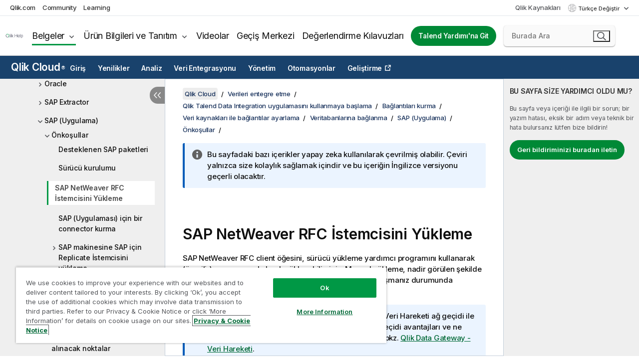

--- FILE ---
content_type: text/html; charset=utf-8
request_url: https://help.qlik.com/tr-TR/cloud-services/Subsystems/Hub/Content/Sense_Hub/DataIntegration/SourcesConnections/SAP-Application-DB/sap-application-netweaver.htm
body_size: 75152
content:

<!DOCTYPE html>
<html lang="tr">
<head data-version="5.8.5.39">
    <meta charset="utf-8" />
    <meta name="viewport" content="width=device-width, initial-scale=1.0" />
                <meta name="persona" content="System Expert" />
                <meta name="qlik-products" content="Qlik Talend Cloud Data Integration" />
                <meta name="topics" content="Data Integration" />
        <meta name="guide-name" content="Qlik Cloud" />
    <meta name="product" content="Qlik Cloud" />
    <meta name="version" content="" />

        <script type="text/javascript" src="https://d2zcxm2u7ahqlt.cloudfront.net/5b4cc16bfe8667990b58e1df434da538/search-clients/db85c396-75a2-11ef-9c3f-0242ac12000b/an.js"></script>
    <script type="text/javascript" src="https://d2zcxm2u7ahqlt.cloudfront.net/5b4cc16bfe8667990b58e1df434da538/search-clients/db85c396-75a2-11ef-9c3f-0242ac12000b/searchbox.js"></script>
    <link rel="stylesheet" href="https://d2zcxm2u7ahqlt.cloudfront.net/5b4cc16bfe8667990b58e1df434da538/search-clients/db85c396-75a2-11ef-9c3f-0242ac12000b/searchbox.css" />


    <link rel="preconnect" href="https://fonts.googleapis.com" />
    <link rel="preconnect" href="https://fonts.gstatic.com" crossorigin="anonymous" />
    <link href="https://fonts.googleapis.com/css2?family=Inter:wght@100;200;300;400;500;600;700;800;900&display=swap" rel="stylesheet" />
    
    
    


    <title>SAP NetWeaver RFC &#x130;stemcisini Y&#xFC;kleme | Qlik Cloud Yard&#x131;m&#x131;</title>
    
    

    <script type="application/ld+json">
        {
        "@context": "https://schema.org",
        "@type": "BreadcrumbList",
        "itemListElement": [
{
"@type": "ListItem",
"position": 1,
"name": "Qlik Cloud",
"item": "https://help.qlik.com/tr-TR/cloud-services"
},
{
"@type": "ListItem",
"position": 2,
"name": "Verileri entegre etme",
"item": "https://help.qlik.com/tr-TR/cloud-services/Subsystems/Hub/Content/Sense_Hub/DataIntegration/Introduction/Data-services.htm"
},
{
"@type": "ListItem",
"position": 3,
"name": "Qlik Talend Data Integration uygulamasını kullanmaya başlama",
"item": "https://help.qlik.com/tr-TR/cloud-services/Subsystems/Hub/Content/Sense_Hub/DataIntegration/Introduction/Getting-started-QTC.htm"
},
{
"@type": "ListItem",
"position": 4,
"name": "Bağlantıları kurma",
"item": "https://help.qlik.com/tr-TR/cloud-services/Subsystems/Hub/Content/Sense_Hub/DataIntegration/Introduction/Sources-and-targets.htm"
},
{
"@type": "ListItem",
"position": 5,
"name": "Veri kaynakları ile bağlantılar ayarlama",
"item": "https://help.qlik.com/tr-TR/cloud-services/Subsystems/Hub/Content/Sense_Hub/DataIntegration/Landing/connecting-data-2.htm"
},
{
"@type": "ListItem",
"position": 6,
"name": "Veritabanlarına bağlanma",
"item": "https://help.qlik.com/tr-TR/cloud-services/Subsystems/Hub/Content/Sense_Hub/DataIntegration/Landing/connecting-data-source-dmg.htm"
},
{
"@type": "ListItem",
"position": 7,
"name": "SAP (Uygulama)",
"item": "https://help.qlik.com/tr-TR/cloud-services/Subsystems/Hub/Content/Sense_Hub/DataIntegration/SourcesConnections/SAP-Application-DB/sap-application-source.htm"
},
{
"@type": "ListItem",
"position": 8,
"name": "Önkoşullar",
"item": "https://help.qlik.com/tr-TR/cloud-services/Subsystems/Hub/Content/Global_Common/Content/SharedReplicateHDD/SAP-Application-DB/native_Prerequisites.htm"
},
{
"@type": "ListItem",
"position": 9,
"name": "SAP NetWeaver RFC İstemcisini Yükleme"
}
        ]
        }
    </script>


    
        <link rel="shortcut icon" type="image/ico" href="/favicon.png?v=cYBi6b1DQtYtcF7OSPc3EOSLLSqQ-A6E_gjO45eigZw" />
        <link rel="stylesheet" href="/css/styles.min.css?v=5.8.5.39" />
    
    

    
    
    


    

</head>
<body class=" locman-mt-partial">


<script>/* <![CDATA[ */var dataLayer = [{'site':'help'}];/* ]]> */</script>
<!-- Google Tag Manager -->
<noscript><iframe src="https://www.googletagmanager.com/ns.html?id=GTM-P7VJSX"
height ="0" width ="0" style ="display:none;visibility:hidden" ></iframe></noscript>
<script>// <![CDATA[
(function(w,d,s,l,i){w[l]=w[l]||[];w[l].push({'gtm.start':
new Date().getTime(),event:'gtm.js'});var f=d.getElementsByTagName(s)[0],
j=d.createElement(s),dl=l!='dataLayer'?'&l='+l:'';j.async=true;j.src=
'//www.googletagmanager.com/gtm.js?id='+i+dl;f.parentNode.insertBefore(j,f);
})(window,document,'script','dataLayer','GTM-P7VJSX');
// ]]></script>
<!-- End Google Tag Manager -->



<input type="hidden" id="basePrefix" value="" />
<input type="hidden" id="baseLanguage" value="tr-TR" />
<input type="hidden" id="baseType" value="cloud-services" />
<input type="hidden" id="baseVersion" />

    <input type="hidden" id="index" value="1788" />
    <input type="hidden" id="baseUrl" value="/tr-TR/cloud-services" />
    


    <div id="wrap">
        
        
            

<div id="mega">
    

    

    <a href="javascript:skipToMain('main');" class="skip-button">Ana içeriğe geç</a>

    <header>
        <div class="utilities">
            <ul>
                <li><a href="https://www.qlik.com/?ga-link=qlikhelp-gnav-qlikcom">Qlik.com</a></li>
                <li><a href="https://community.qlik.com/?ga-link=qlikhelp-gnav-community">Community</a></li>
                <li><a href="https://learning.qlik.com/?ga-link=qlikhelp-gnav-learning">Learning</a></li>
            </ul>

            <div class="link">
                <a href="/tr-TR/Qlik-Resources.htm">Qlik Kaynakları</a>
            </div>

            <div class="dropdown language">
	<button  aria-controls="languages-list1" aria-expanded="false" aria-label="T&#xFC;rk&#xE7;e ge&#xE7;erli se&#xE7;im. (Dil men&#xFC;s&#xFC;)">
		T&#xFC;rk&#xE7;e Değiştir
	</button>
	<div aria-hidden="true" id="languages-list1">

		<ul aria-label="15 &#xF6;&#x11F;e bulunan men&#xFC;.">
				<li><a href="/de-DE/cloud-services/Subsystems/Hub/Content/Sense_Hub/DataIntegration/SourcesConnections/SAP-Application-DB/sap-application-netweaver.htm" lang="de" tabindex="-1" rel="nofollow" aria-label="&#xD6;&#x11F;e 1 / 15. Deutsch">Deutsch</a></li>
				<li><a href="/en-US/cloud-services/Subsystems/Hub/Content/Sense_Hub/DataIntegration/SourcesConnections/SAP-Application-DB/sap-application-netweaver.htm" lang="en" tabindex="-1" rel="nofollow" aria-label="&#xD6;&#x11F;e 2 / 15. English">English</a></li>
				<li><a href="/es-ES/cloud-services/Subsystems/Hub/Content/Sense_Hub/DataIntegration/SourcesConnections/SAP-Application-DB/sap-application-netweaver.htm" lang="es" tabindex="-1" rel="nofollow" aria-label="&#xD6;&#x11F;e 3 / 15. Espa&#xF1;ol">Espa&#xF1;ol</a></li>
				<li><a href="/fr-FR/cloud-services/Subsystems/Hub/Content/Sense_Hub/DataIntegration/SourcesConnections/SAP-Application-DB/sap-application-netweaver.htm" lang="fr" tabindex="-1" rel="nofollow" aria-label="&#xD6;&#x11F;e 4 / 15. Fran&#xE7;ais">Fran&#xE7;ais</a></li>
				<li><a href="/it-IT/cloud-services/Subsystems/Hub/Content/Sense_Hub/DataIntegration/SourcesConnections/SAP-Application-DB/sap-application-netweaver.htm" lang="it" tabindex="-1" rel="nofollow" aria-label="&#xD6;&#x11F;e 5 / 15. &#x130;taliano">&#x130;taliano</a></li>
				<li><a href="/ja-JP/cloud-services/Subsystems/Hub/Content/Sense_Hub/DataIntegration/SourcesConnections/SAP-Application-DB/sap-application-netweaver.htm" lang="ja" tabindex="-1" rel="nofollow" aria-label="&#xD6;&#x11F;e 6 / 15. &#x65E5;&#x672C;&#x8A9E;">&#x65E5;&#x672C;&#x8A9E;</a></li>
				<li><a href="/ko-KR/cloud-services/Subsystems/Hub/Content/Sense_Hub/DataIntegration/SourcesConnections/SAP-Application-DB/sap-application-netweaver.htm" lang="ko" tabindex="-1" rel="nofollow" aria-label="&#xD6;&#x11F;e 7 / 15. &#xD55C;&#xAD6D;&#xC5B4;">&#xD55C;&#xAD6D;&#xC5B4;</a></li>
				<li><a href="/nl-NL/cloud-services/Subsystems/Hub/Content/Sense_Hub/DataIntegration/SourcesConnections/SAP-Application-DB/sap-application-netweaver.htm" lang="nl" tabindex="-1" rel="nofollow" aria-label="&#xD6;&#x11F;e 8 / 15. Nederlands">Nederlands</a></li>
				<li><a href="/pl-PL/cloud-services/Subsystems/Hub/Content/Sense_Hub/DataIntegration/SourcesConnections/SAP-Application-DB/sap-application-netweaver.htm" lang="pl" tabindex="-1" rel="nofollow" aria-label="&#xD6;&#x11F;e 9 / 15. Polski">Polski</a></li>
				<li><a href="/pt-BR/cloud-services/Subsystems/Hub/Content/Sense_Hub/DataIntegration/SourcesConnections/SAP-Application-DB/sap-application-netweaver.htm" lang="pt" tabindex="-1" rel="nofollow" aria-label="&#xD6;&#x11F;e 10 / 15. Portugu&#xEA;s (Brasil)">Portugu&#xEA;s (Brasil)</a></li>
				<li><a href="/ru-RU/cloud-services/Subsystems/Hub/Content/Sense_Hub/DataIntegration/SourcesConnections/SAP-Application-DB/sap-application-netweaver.htm" lang="ru" tabindex="-1" rel="nofollow" aria-label="&#xD6;&#x11F;e 11 / 15. &#x420;&#x443;&#x441;&#x441;&#x43A;&#x438;&#x439;">&#x420;&#x443;&#x441;&#x441;&#x43A;&#x438;&#x439;</a></li>
				<li><a href="/sv-SE/cloud-services/Subsystems/Hub/Content/Sense_Hub/DataIntegration/SourcesConnections/SAP-Application-DB/sap-application-netweaver.htm" lang="sv" tabindex="-1" rel="nofollow" aria-label="&#xD6;&#x11F;e 12 / 15. Svenska">Svenska</a></li>
				<li><a href="/tr-TR/cloud-services/Subsystems/Hub/Content/Sense_Hub/DataIntegration/SourcesConnections/SAP-Application-DB/sap-application-netweaver.htm" lang="tr" tabindex="-1" rel="nofollow" aria-label="&#xD6;&#x11F;e 13 / 15. T&#xFC;rk&#xE7;e">T&#xFC;rk&#xE7;e</a></li>
				<li><a href="/zh-CN/cloud-services/Subsystems/Hub/Content/Sense_Hub/DataIntegration/SourcesConnections/SAP-Application-DB/sap-application-netweaver.htm" lang="zh" tabindex="-1" rel="nofollow" aria-label="&#xD6;&#x11F;e 14 / 15. &#x4E2D;&#x6587;&#xFF08;&#x4E2D;&#x56FD;&#xFF09;">&#x4E2D;&#x6587;&#xFF08;&#x4E2D;&#x56FD;&#xFF09;</a></li>
				<li><a href="/zh-TW/cloud-services/Subsystems/Hub/Content/Sense_Hub/DataIntegration/SourcesConnections/SAP-Application-DB/sap-application-netweaver.htm" lang="zh" tabindex="-1" rel="nofollow" aria-label="&#xD6;&#x11F;e 15 / 15. &#x4E2D;&#x6587;&#xFF08;&#x53F0;&#x7063;&#xFF09;">&#x4E2D;&#x6587;&#xFF08;&#x53F0;&#x7063;&#xFF09;</a></li>
		</ul>
	</div>
	<div class="clearfix" aria-hidden="true"></div>
</div>
        </div>

        <div class="navigation">

            <div class="mobile-close-button mobile-menu-close-button">
                <button><span class="visually-hidden">Kapat</span></button>
            </div>
            <nav>

                <div class="logo mobile">
                    <a href="/tr-TR/" class="mega-logo">
                        <img src="/img/logos/Qlik-Help-2024.svg" alt="Qlik Yardım ana sayfası" />
                        <span class=" external"></span>
                    </a>
                </div>

                <ul>
                    <li class="logo">
                        <a href="/tr-TR/" class="mega-logo">
                            <img src="/img/logos/Qlik-Help-2024.svg" alt="Qlik Yardım ana sayfası" />
                            <span class=" external"></span>
                        </a>
                    </li>

                    <li class="pushdown">
                        <a href="javascript:void(0);" class="selected" aria-controls="mega-products-list" aria-expanded="false">Belgeler</a>
                        <div class="pushdown-list documentation-list doc-tabs " id="mega-products-list" aria-hidden="true">

                            <div class="doc-category-list">
                                <ul>
                                    <li class="doc-category-link" id="tab1"><a href="javascript:void(0);">Bulut</a></li>
                                    <li class="doc-category-link" id="tab2"><a href="javascript:void(0);">Client-Managed</a></li>
                                    <li class="doc-category-link" id="tab3"><a href="javascript:void(0);">Ek belgeler</a></li>
                                </ul>
                            </div>

                            <a href="javascript:void(0);" class="mobile doc-category-link" id="tab1">Bulut</a>
                            <div role="tabpanel" id="tabs1_tab1_panel" class="tabpanel">
                                <div>
                                    <h2>Qlik Cloud</h2>
                                    <ul class="two">
                                        <li><a href="/tr-TR/cloud-services/">Ana sayfa</a></li>
                                        <li><a href="/tr-TR/cloud-services/Subsystems/Hub/Content/Global_Common/HelpSites/introducing-qlik-cloud.htm">Giriş</a></li>
                                        <li><a href="/tr-TR/cloud-services/csh/client/ChangeLogSaaS">Qlik Cloud'daki yenilikler</a></li>
                                        <li><a href="/tr-TR/cloud-services/Subsystems/Hub/Content/Global_Common/HelpSites/Talend-capabilities.htm">Qlik Talend Cloud nedir</a></li>
                                        <li><a href="/tr-TR/cloud-services/Subsystems/Hub/Content/Sense_Hub/Introduction/analyzing-data.htm">Analiz</a></li>
                                        <li><a href="/tr-TR/cloud-services/Subsystems/Hub/Content/Sense_Hub/DataIntegration/Introduction/Data-services.htm">Veri Entegrasyonu</a></li>
                                        <li><a href="/tr-TR/cloud-services/Subsystems/Hub/Content/Sense_Hub/Introduction/qlik-sense-administration.htm">Yönetim</a></li>
                                        <li><a href="/tr-TR/cloud-services/Subsystems/Hub/Content/Sense_QlikAutomation/introduction/home-automation.htm">Otomasyonlar</a></li>
                                        <li><a href="https://qlik.dev/" class="see-also-link-external" target="_blank">Geliştirme</a></li>
                                    </ul>
                                </div>
                                <div>
                                    <h2>Diğer bulut çözümleri</h2>
                                    <ul>
                                        <li><a href="/tr-TR/cloud-services/Content/Sense_Helpsites/Home-talend-cloud.htm">Talend Bulut</a></li>
                                        <li><a href="https://talend.qlik.dev/apis/" class="see-also-link-external" target="_blank">Talend API Portal</a></li>
                                        <li><a href="https://www.stitchdata.com/docs/" class="see-also-link-external" target="_blank">Stitch</a></li>
                                        <li><a href="/tr-TR/upsolver">Upsolver</a></li>
                                    </ul>
                                </div>
                            </div>

                            <a href="javascript:void(0);" class="mobile doc-category-link" id="tab2">Client-Managed</a>
                            <div role="tabpanel" id="tabs1_tab2_panel" class="tabpanel">
                                <div>
                                    <h2>İstemci Yönetiminde - Analiz</h2>
                                    <ul class="two">
                                        <!-- client managed analytics -->
                                        <li><a tabindex="-1" href="/tr-TR/sense/Content/Sense_Helpsites/Home.htm">Kullanıcılar için Qlik Sense</a></li>
                                        <li><a tabindex="-1" href="/tr-TR/sense-admin">Yöneticiler için <span lang="en">Qlik Sense</span></a></li>
                                        <li><a tabindex="-1" href="/tr-TR/sense-developer">Geliştiriciler için <span lang="en">Qlik Sense</span></a></li>
                                        <li><a tabindex="-1" href="/tr-TR/nprinting"><span lang="en">Qlik NPrinting</span></a></li>
                                        <li><a tabindex="-1" href="/tr-TR/connectors"><span lang="en">Connectors</span></a></li>
                                        <li><a tabindex="-1" href="/tr-TR/geoanalytics"><span lang="en">Qlik GeoAnalytics</span></a></li>
                                        <li><a tabindex="-1" href="/tr-TR/alerting"><span lang="en">Qlik Alerting</span></a></li>
                                        <li><a tabindex="-1" href="/tr-TR/qlikview/Content/QV_HelpSites/Home.htm">Kullanıcılar ve yöneticiler için <span lang="en">QlikView</span></a></li>
                                        <li><a tabindex="-1" href="/tr-TR/qlikview-developer">Geliştiriciler için <span lang="en">QlikView</span></a></li>
                                        <li><a tabindex="-1" href="/tr-TR/governance-dashboard"><span lang="en">Governance Dashboard</span></a></li>
                                    </ul>
                                </div>
                                <div>
                                    <h2>İstemci Yönetiminde - Veri Entegrasyonu</h2>
                                    <ul class="two">
                                        <!-- client managed data integration -->
                                        <li><a tabindex="-1" href="/tr-TR/replicate"><span lang="en">Qlik Replicate</span></a></li>
                                        <li><a tabindex="-1" href="/tr-TR/compose"><span lang="en">Qlik Compose</span></a></li>
                                        <li><a tabindex="-1" href="/tr-TR/enterprise-manager"><span lang="en">Qlik Enterprise Manager</span></a></li>
                                        <li><a tabindex="-1" href="/tr-TR/gold-client"><span lang="en">Qlik Gold Client</span></a></li>
                                        <li><a tabindex="-1" href="/tr-TR/catalog"><span lang="en">Qlik Catalog</span></a></li>
                                        <li><a tabindex="-1" href="/tr-TR/nodegraph"><span lang="en">NodeGraph (legacy)</span></a></li>
                                        <li><a href="/talend/tr-TR/studio-user-guide/">Talend Studio</a></li>
                                        <li><a href="/talend/tr-TR/esb-developer-guide/">Talend ESB</a></li>
                                        <li><a href="/talend/tr-TR/administration-center-user-guide">Talend Administration Center</a></li>
                                        <li><a href="/talend/tr-TR/talend-data-catalog/">Talend Data Catalog</a></li>
                                        <li><a href="/talend/tr-TR/data-preparation-user-guide/8.0">Talend Data Preparation</a></li>
                                        <li><a href="/talend/tr-TR/data-stewardship-user-guide/8.0">Talend Data Stewardship</a></li>
                                    </ul>
                                </div>
                            </div>

                            <a href="javascript:void(0);" class="mobile doc-category-link" id="tab3">Ek belgeler</a>
                            <div role="tabpanel" id="tabs1_tab3_panel" class="tabpanel">
                                <div>
                                    <h2>Ek belgeler</h2>
                                    <ul>
                                        <li><a href="/tr-TR/archive" class="archive-link">Qlik Belgeleme arşivi</a></li>
                                        <li><a href="/talend/tr-TR/archive" class="archive-link">Talend Belgeleme arşivi</a></li>
                                        <li><div class="talend-logo"></div><a href="/talend/tr-TR/">Qlik Talend ürünleri için yardım alın</a></li>
                                    </ul>
                                </div>
                            </div>
                            <div class="doc-lightbox"></div>
                        </div>

                    </li>

                    <li class="pushdown">
                        <a href="javascript:void(0);" aria-controls="mega-onboarding-list" aria-expanded="false">Ürün Bilgileri ve Tanıtım</a>

                        <div class="pushdown-list documentation-list doc-tabs " id="mega-onboarding-list" aria-hidden="true">

                            <div class="doc-category-list">
                                <ul>
                                    <li class="doc-category-link" id="tab8"><a href="javascript:void(0);">Analize giriş</a></li>
                                    <li class="doc-category-link" id="tab9"><a href="javascript:void(0);">Veri entegrasyonunu kullanmaya başlayın</a></li>
                                </ul>
                            </div>

                            <div role="tabpanel" id="tabs1_tab8_panel" class="tabpanel">
                                <div>
                                    <h2>Analiz kullanıcıları için ürün bilgileri ve tanıtım</h2>
                                    <ul class="two">
                                        <li><a tabindex="-1" href="/tr-TR/onboarding">Qlik Sense analizlerini kullanmaya başlayın</a></li>

                                        <li><a tabindex="-1" href="/tr-TR/onboarding/qlik-cloud-analytics-standard"><span lang="en">Qlik Cloud Analiz Standardını idare edin</span></a></li>
                                        <li><a tabindex="-1" href="/tr-TR/onboarding/qlik-cloud-analytics-premium-enterprise"><span lang="en">Qlik Cloud Analiz Premium ve Enterprise'ı idare edin</span></a></li>
                                        <li><a tabindex="-1" href="/tr-TR/onboarding/qlik-sense-business-admins">Qlik Sense <span lang="en">Business</span>'ı yönetme</a></li>
                                        <li><a tabindex="-1" href="/tr-TR/onboarding/qlik-sense-enterprise-saas-admins">Qlik Sense <span lang="en">Enterprise SaaS</span>'ı yönetme</a></li>
                                        <li><a tabindex="-1" href="/tr-TR/onboarding/qlik-cloud-government-admins"><span lang="en">Qlik Cloud Hükümet Yönetimi</span></a></li>

                                        <li><a tabindex="-1" href="/tr-TR/onboarding/qlik-sense-enterprise-windows-admins">Windows üzerinde <span lang="en">Qlik Sense</span> <span lang="en">Enterprise</span> yönetme</a></li>
                                    </ul>
                                </div>
                            </div>
                            <div role="tabpanel" id="tabs1_tab9_panel" class="tabpanel">
                                <div>
                                    <h2>Veri entegrasyonu kullanıcılarının katılımı</h2>
                                    <ul class="">
                                        <li><a tabindex="-1" href="/tr-TR/cloud-services/Subsystems/Hub/Content/Sense_Hub/DataIntegration/Introduction/Getting-started-QTC.htm"><span lang="en">Qlik Talend Data Integration Cloud'u kullanmaya başlama</span></a></li>
                                        <li><a tabindex="-1" href="/talend/tr-TR/talend-cloud-getting-started/Cloud/about-talend-cloud">Talend Cloud'u Kullanmaya Başlama</a></li>
                                    </ul>
                                </div>
                            </div>                            
                            <div class="doc-lightbox"></div>
                        </div>
                    </li>


                    <li><a href="/tr-TR/videos">Videolar</a></li>

                    <li><a href="/tr-TR/migration">Geçiş Merkezi</a></li>

                    <li class="mega-migration"><a href="/tr-TR/evaluation-guides">Değerlendirme Kılavuzları</a></li>

                    <li class="hidden-desktop"><a href="/tr-TR/Qlik-Resources.htm">Qlik Kaynakları</a></li>

                            <li><a class="button goto" href="/talend/tr-TR/">Talend Yardımı'na Git</a></li>


                    <li class="dropdown language-mobile">
	<a href="javascript:void(0);" aria-controls="languages-list2" aria-expanded="false" aria-label="T&#xFC;rk&#xE7;e ge&#xE7;erli se&#xE7;im. (Dil men&#xFC;s&#xFC;)">
		T&#xFC;rk&#xE7;e Değiştir
	</a>
	<div aria-hidden="true" id="languages-list2">

		<ul aria-label="15 &#xF6;&#x11F;e bulunan men&#xFC;.">
				<li><a href="/de-DE/cloud-services/Subsystems/Hub/Content/Sense_Hub/DataIntegration/SourcesConnections/SAP-Application-DB/sap-application-netweaver.htm" lang="de" tabindex="-1" rel="nofollow" aria-label="&#xD6;&#x11F;e 1 / 15. Deutsch">Deutsch</a></li>
				<li><a href="/en-US/cloud-services/Subsystems/Hub/Content/Sense_Hub/DataIntegration/SourcesConnections/SAP-Application-DB/sap-application-netweaver.htm" lang="en" tabindex="-1" rel="nofollow" aria-label="&#xD6;&#x11F;e 2 / 15. English">English</a></li>
				<li><a href="/es-ES/cloud-services/Subsystems/Hub/Content/Sense_Hub/DataIntegration/SourcesConnections/SAP-Application-DB/sap-application-netweaver.htm" lang="es" tabindex="-1" rel="nofollow" aria-label="&#xD6;&#x11F;e 3 / 15. Espa&#xF1;ol">Espa&#xF1;ol</a></li>
				<li><a href="/fr-FR/cloud-services/Subsystems/Hub/Content/Sense_Hub/DataIntegration/SourcesConnections/SAP-Application-DB/sap-application-netweaver.htm" lang="fr" tabindex="-1" rel="nofollow" aria-label="&#xD6;&#x11F;e 4 / 15. Fran&#xE7;ais">Fran&#xE7;ais</a></li>
				<li><a href="/it-IT/cloud-services/Subsystems/Hub/Content/Sense_Hub/DataIntegration/SourcesConnections/SAP-Application-DB/sap-application-netweaver.htm" lang="it" tabindex="-1" rel="nofollow" aria-label="&#xD6;&#x11F;e 5 / 15. &#x130;taliano">&#x130;taliano</a></li>
				<li><a href="/ja-JP/cloud-services/Subsystems/Hub/Content/Sense_Hub/DataIntegration/SourcesConnections/SAP-Application-DB/sap-application-netweaver.htm" lang="ja" tabindex="-1" rel="nofollow" aria-label="&#xD6;&#x11F;e 6 / 15. &#x65E5;&#x672C;&#x8A9E;">&#x65E5;&#x672C;&#x8A9E;</a></li>
				<li><a href="/ko-KR/cloud-services/Subsystems/Hub/Content/Sense_Hub/DataIntegration/SourcesConnections/SAP-Application-DB/sap-application-netweaver.htm" lang="ko" tabindex="-1" rel="nofollow" aria-label="&#xD6;&#x11F;e 7 / 15. &#xD55C;&#xAD6D;&#xC5B4;">&#xD55C;&#xAD6D;&#xC5B4;</a></li>
				<li><a href="/nl-NL/cloud-services/Subsystems/Hub/Content/Sense_Hub/DataIntegration/SourcesConnections/SAP-Application-DB/sap-application-netweaver.htm" lang="nl" tabindex="-1" rel="nofollow" aria-label="&#xD6;&#x11F;e 8 / 15. Nederlands">Nederlands</a></li>
				<li><a href="/pl-PL/cloud-services/Subsystems/Hub/Content/Sense_Hub/DataIntegration/SourcesConnections/SAP-Application-DB/sap-application-netweaver.htm" lang="pl" tabindex="-1" rel="nofollow" aria-label="&#xD6;&#x11F;e 9 / 15. Polski">Polski</a></li>
				<li><a href="/pt-BR/cloud-services/Subsystems/Hub/Content/Sense_Hub/DataIntegration/SourcesConnections/SAP-Application-DB/sap-application-netweaver.htm" lang="pt" tabindex="-1" rel="nofollow" aria-label="&#xD6;&#x11F;e 10 / 15. Portugu&#xEA;s (Brasil)">Portugu&#xEA;s (Brasil)</a></li>
				<li><a href="/ru-RU/cloud-services/Subsystems/Hub/Content/Sense_Hub/DataIntegration/SourcesConnections/SAP-Application-DB/sap-application-netweaver.htm" lang="ru" tabindex="-1" rel="nofollow" aria-label="&#xD6;&#x11F;e 11 / 15. &#x420;&#x443;&#x441;&#x441;&#x43A;&#x438;&#x439;">&#x420;&#x443;&#x441;&#x441;&#x43A;&#x438;&#x439;</a></li>
				<li><a href="/sv-SE/cloud-services/Subsystems/Hub/Content/Sense_Hub/DataIntegration/SourcesConnections/SAP-Application-DB/sap-application-netweaver.htm" lang="sv" tabindex="-1" rel="nofollow" aria-label="&#xD6;&#x11F;e 12 / 15. Svenska">Svenska</a></li>
				<li><a href="/tr-TR/cloud-services/Subsystems/Hub/Content/Sense_Hub/DataIntegration/SourcesConnections/SAP-Application-DB/sap-application-netweaver.htm" lang="tr" tabindex="-1" rel="nofollow" aria-label="&#xD6;&#x11F;e 13 / 15. T&#xFC;rk&#xE7;e">T&#xFC;rk&#xE7;e</a></li>
				<li><a href="/zh-CN/cloud-services/Subsystems/Hub/Content/Sense_Hub/DataIntegration/SourcesConnections/SAP-Application-DB/sap-application-netweaver.htm" lang="zh" tabindex="-1" rel="nofollow" aria-label="&#xD6;&#x11F;e 14 / 15. &#x4E2D;&#x6587;&#xFF08;&#x4E2D;&#x56FD;&#xFF09;">&#x4E2D;&#x6587;&#xFF08;&#x4E2D;&#x56FD;&#xFF09;</a></li>
				<li><a href="/zh-TW/cloud-services/Subsystems/Hub/Content/Sense_Hub/DataIntegration/SourcesConnections/SAP-Application-DB/sap-application-netweaver.htm" lang="zh" tabindex="-1" rel="nofollow" aria-label="&#xD6;&#x11F;e 15 / 15. &#x4E2D;&#x6587;&#xFF08;&#x53F0;&#x7063;&#xFF09;">&#x4E2D;&#x6587;&#xFF08;&#x53F0;&#x7063;&#xFF09;</a></li>
		</ul>
	</div>
	<div class="clearfix" aria-hidden="true"></div>
</li>
                </ul>
            </nav>

            <div class="search-container">

                <button>Ara</button>
                    <div id="auto" class="su-box">
                        <div ng-controller="SearchautoController">
                            <div bind-html-compile="autocompleteHtml">
                                <span class="su-placeholder" tabindex="0">
    SearchUnify araması yükleniyor<span class="su-dots"></span>
    <span class="su-support-link">
        Ürününüzle ilgili yardıma ihtiyacınız varsa lütfen Qlik Desteği ile iletişime geçin.<br/>
        <a href="https://customerportal.qlik.com/knowledge" target="_blank">Qlik Müşteri Portalı</a>
    </span>
</span>
                            </div>
                        </div>
                    </div>
            </div>



            <button class="mobile-menu-button">Menü</button>
        </div>


    </header>

    <div class="search-box mobile">
        <div class="search-cancel">
            <button><span class="visually-hidden">Kapat</span></button>
        </div>
            <span class="su-placeholder" tabindex="0">
    SearchUnify araması yükleniyor<span class="su-dots"></span>
    <span class="su-support-link">
        Ürününüzle ilgili yardıma ihtiyacınız varsa lütfen Qlik Desteği ile iletişime geçin.<br/>
        <a href="https://customerportal.qlik.com/knowledge" target="_blank">Qlik Müşteri Portalı</a>
    </span>
</span>
    </div>
    

</div>



        <div class="main ">
                    <nav class="horizontal-nav">
        <div class="nav-button"><button class="button opener" aria-label="Yardım sitesi alt menüsünü aç" data-template-open="Yardım sitesi alt menüsünü aç" data-template-close="Yardım sitesi alt menüsünü kapat" aria-expanded="false"></button></div>
        <h2><a href="/tr-TR/cloud-services">Qlik Cloud<sup><small>&#174;</small></sup></a></h2>
        <div class="level1">
            <ul>
                <li class="hidden-desktop"><a href="/tr-TR/cloud-services">Ana sayfa</a></li>
                        <li class="hasToc" tabindex="-1"><a data-index="3" href="/tr-TR/cloud-services/Subsystems/Hub/Content/Global_Common/HelpSites/introducing-qlik-cloud.htm">Giriş</a></li>
                        <li tabindex="-1"><a data-index="19" href="/tr-TR/cloud-services/Subsystems/Hub/Content/Sense_Hub/Introduction/saas-change-log.htm">Yenilikler</a></li>
                        <li class="hasToc" tabindex="-1"><a data-index="20" href="/tr-TR/cloud-services/Subsystems/Hub/Content/Sense_Hub/Introduction/analyzing-data.htm">Analiz</a></li>
                        <li class="hasToc selected" tabindex="-1"><a data-index="1699" href="/tr-TR/cloud-services/Subsystems/Hub/Content/Sense_Hub/DataIntegration/Introduction/Data-services.htm">Veri Entegrasyonu</a></li>
                        <li class="hasToc" tabindex="-1"><a data-index="1985" href="/tr-TR/cloud-services/Subsystems/Hub/Content/Sense_Hub/Introduction/qlik-sense-administration.htm">Yönetim</a></li>
                        <li tabindex="-1"><a data-index="2140" href="/tr-TR/cloud-services/Subsystems/Hub/Content/Sense_Hub/EnglishOnlyRedirects/EnglishOnlyRedirectFor_ApplicationAutomation.htm">Otomasyonlar</a></li>
                        <li tabindex="-1"><a class="see-also-link-external" data-index="" href="https://qlik.dev/" target="_blank">Geliştirme</a></li>
            </ul>
                <input type="hidden" id="hcat" value="DataIntegration" />
                <input type="hidden" id="cloud-category" value="Veri Entegrasyonu" />
        </div>
        <aside class="level2 init navigation"><button class="back">Back</button></aside>
    </nav>


            <div class="container content">
                <div class="navigation-pane col-3">
                    <button class="hide-toc" aria-label="&#x130;&#xE7;indekileri gizle" data-text-hide="İçindekileri gizle" data-text-show="İçindekileri göster"></button>
                    
                    
        <aside class="navigation qcs-mobile">
            <div class="tree-header">
                <div class="header-items">
                    <div class="content-button open">
                        <button class="button" aria-label="İçindekileri göster"></button>
                    </div>
                    <div class="content-button close">
                        <button class="button" aria-label="İçindekileri gizle"></button>
                    </div>

                    	<span class="hidden" id="website-name-header">Qlik Cloud</span>


                    <div class="navigation-help" aria-label="Aşağıdaki navigasyon bölgesi menü ağacı görünümünde. Ağacın üzerine gelmek için tab tuşunu kullanın, dalları genişletmek için ise sağ ve sol ok tuşlarını kullanın."><p>Gezinme</p></div>

                </div>
            </div>
            <input type="hidden" id="version-name" />



            <button class="horizontal-nav-close-button">Back</button>
            <nav>
                		<ul role=tree id=tree0 aria-labelledby=website-name-header tabindex=0>
		<li role="treeitem" id="tocitem-1699" data-index="1699"  aria-labelledby="tocitem-1699">
            <a href="/tr-TR/cloud-services/Subsystems/Hub/Content/Sense_Hub/DataIntegration/Introduction/Data-services.htm">Verileri entegre etme</a>
			
        </li>
		<li role="treeitem" id="tocitem-1700" data-index="1700"  aria-expanded="true" aria-labelledby="tocitem-1700">
                <div class="toggle" aria-hidden="true"></div>
            <a href="/tr-TR/cloud-services/Subsystems/Hub/Content/Sense_Hub/DataIntegration/Introduction/Getting-started-QTC.htm">Qlik Talend Data Integration uygulamas&#x131;n&#x131; kullanmaya ba&#x15F;lama</a>
			
		<ul role=group class=cloud aria-labelledby=tocitem-1699>
		<li role="treeitem" id="tocitem-1701" data-index="1701"  aria-expanded="false" aria-labelledby="tocitem-1701">
                <div class="toggle" aria-hidden="true"></div>
            <a href="/tr-TR/cloud-services/Subsystems/Hub/Content/Sense_Hub/DataIntegration/Introduction/Data-services-introduction.htm">Veri Entegrasyonunu Tan&#x131;t&#x131;yoruz</a>
			
        </li>
		<li role="treeitem" id="tocitem-1704" data-index="1704"  aria-expanded="false" aria-labelledby="tocitem-1704">
                <div class="toggle" aria-hidden="true"></div>
            <a href="/tr-TR/cloud-services/Subsystems/Hub/Content/Sense_Hub/DataIntegration/DataSpaces/working-spaces.htm">Veri Entegrasyonu&#x27;ndaki alanlarda &#xE7;al&#x131;&#x15F;ma</a>
			
        </li>
		<li role="treeitem" id="tocitem-1707" data-index="1707"  aria-expanded="true" aria-labelledby="tocitem-1707">
                <div class="toggle" aria-hidden="true"></div>
            <a href="/tr-TR/cloud-services/Subsystems/Hub/Content/Sense_Hub/DataIntegration/Introduction/Sources-and-targets.htm">Ba&#x11F;lant&#x131;lar&#x131; kurma</a>
			
		<ul role=group class=cloud aria-labelledby=tocitem-1699>
		<li role="treeitem" id="tocitem-1708" data-index="1708"  aria-expanded="false" aria-labelledby="tocitem-1708">
                <div class="toggle" aria-hidden="true"></div>
            <a href="/tr-TR/cloud-services/Subsystems/Hub/Content/Sense_Hub/Gateways/replication-gateway.htm">Qlik Data Gateway - Veri Hareketi</a>
			
        </li>
		<li role="treeitem" id="tocitem-1716" data-index="1716"  aria-labelledby="tocitem-1716">
            <a href="/tr-TR/cloud-services/Subsystems/Hub/Content/Sense_Hub/DataIntegration/SourcesConnections/Change-processing.htm">Hedef g&#xFC;ncelleme y&#xF6;ntemleri</a>
			
        </li>
		<li role="treeitem" id="tocitem-1717" data-index="1717"  aria-expanded="true" aria-labelledby="tocitem-1717">
                <div class="toggle" aria-hidden="true"></div>
            <a href="/tr-TR/cloud-services/Subsystems/Hub/Content/Sense_Hub/DataIntegration/Landing/connecting-data-2.htm">Veri kaynaklar&#x131; ile ba&#x11F;lant&#x131;lar ayarlama</a>
			
		<ul role=group class=cloud aria-labelledby=tocitem-1699>
		<li role="treeitem" id="tocitem-1718" data-index="1718"  aria-expanded="false" aria-labelledby="tocitem-1718">
                <div class="toggle" aria-hidden="true"></div>
            <a href="/tr-TR/cloud-services/Subsystems/Hub/Content/Sense_Hub/DataIntegration/Landing/connecting-web-applications.htm">SaaS uygulamalar&#x131;na ba&#x11F;lanma</a>
			
        </li>
		<li role="treeitem" id="tocitem-1721" data-index="1721"  aria-expanded="true" aria-labelledby="tocitem-1721">
                <div class="toggle" aria-hidden="true"></div>
            <a href="/tr-TR/cloud-services/Subsystems/Hub/Content/Sense_Hub/DataIntegration/Landing/connecting-data-source-dmg.htm">Veritabanlar&#x131;na ba&#x11F;lanma</a>
			
		<ul role=group class=cloud aria-labelledby=tocitem-1699>
		<li role="treeitem" id="tocitem-1722" data-index="1722"  aria-expanded="false" aria-labelledby="tocitem-1722">
                <div class="toggle" aria-hidden="true"></div>
            <a href="/tr-TR/cloud-services/Subsystems/Hub/Content/Sense_Hub/DataIntegration/SourcesConnections/MySQL/MySQL-source.htm">MySQL</a>
			
        </li>
		<li role="treeitem" id="tocitem-1728" data-index="1728"  aria-expanded="false" aria-labelledby="tocitem-1728">
                <div class="toggle" aria-hidden="true"></div>
            <a href="/tr-TR/cloud-services/Subsystems/Hub/Content/Sense_Hub/DataIntegration/SourcesConnections/PostgreSQL/postgresql-source.htm">PostgreSQL</a>
			
        </li>
		<li role="treeitem" id="tocitem-1736" data-index="1736"  aria-expanded="false" aria-labelledby="tocitem-1736">
                <div class="toggle" aria-hidden="true"></div>
            <a href="/tr-TR/cloud-services/Subsystems/Hub/Content/Sense_Hub/DataIntegration/SourcesConnections/AzureSQLMSCDC/SQLServer-DB-source.htm">Microsoft SQL Server (Microsoft CDC tabanl&#x131;)</a>
			
        </li>
		<li role="treeitem" id="tocitem-1743" data-index="1743"  aria-expanded="false" aria-labelledby="tocitem-1743">
                <div class="toggle" aria-hidden="true"></div>
            <a href="/tr-TR/cloud-services/Subsystems/Hub/Content/Sense_Hub/DataIntegration/SourcesConnections/SQLServer/sqlserver-source.htm">&#x15E;irket i&#xE7;i Microsoft SQL Server (g&#xFC;nl&#xFC;k tabanl&#x131;)</a>
			
        </li>
		<li role="treeitem" id="tocitem-1756" data-index="1756"  aria-expanded="false" aria-labelledby="tocitem-1756">
                <div class="toggle" aria-hidden="true"></div>
            <a href="/tr-TR/cloud-services/Subsystems/Hub/Content/Sense_Hub/DataIntegration/SourcesConnections/Oracle/Oracle-source.htm">Oracle</a>
			
        </li>
		<li role="treeitem" id="tocitem-1770" data-index="1770"  aria-expanded="false" aria-labelledby="tocitem-1770">
                <div class="toggle" aria-hidden="true"></div>
            <a href="/tr-TR/cloud-services/Subsystems/Hub/Content/Sense_Hub/DataIntegration/SourcesConnections/SAP-Extractor/SAP-Extractor-source.htm">SAP Extractor</a>
			
        </li>
		<li role="treeitem" id="tocitem-1784" data-index="1784"  aria-expanded="true" aria-labelledby="tocitem-1784">
                <div class="toggle" aria-hidden="true"></div>
            <a href="/tr-TR/cloud-services/Subsystems/Hub/Content/Sense_Hub/DataIntegration/SourcesConnections/SAP-Application-DB/sap-application-source.htm">SAP (Uygulama)</a>
			
		<ul role=group class=cloud aria-labelledby=tocitem-1699>
		<li role="treeitem" id="tocitem-1785" data-index="1785"  aria-expanded="true" aria-labelledby="tocitem-1785">
                <div class="toggle" aria-hidden="true"></div>
            <a href="/tr-TR/cloud-services/Subsystems/Hub/Content/Global_Common/Content/SharedReplicateHDD/SAP-Application-DB/native_Prerequisites.htm">&#xD6;nko&#x15F;ullar</a>
			
		<ul role=group class=cloud aria-labelledby=tocitem-1699>
		<li role="treeitem" id="tocitem-1786" data-index="1786"  aria-labelledby="tocitem-1786">
            <a href="/tr-TR/cloud-services/Subsystems/Hub/Content/Global_Common/Content/SharedReplicateHDD/SAP-Shared/Supported_SAP_Packages.htm">Desteklenen SAP paketleri</a>
			
        </li>
		<li role="treeitem" id="tocitem-1787" data-index="1787"  aria-labelledby="tocitem-1787">
            <a href="/tr-TR/cloud-services/Subsystems/Hub/Content/Sense_Hub/DataIntegration/SourcesConnections/SAP-Application-DB/sap-application-driver.htm">S&#xFC;r&#xFC;c&#xFC; kurulumu</a>
			
        </li>
		<li role="treeitem" id="tocitem-1788" data-index="1788"  class="active" aria-labelledby="tocitem-1788">
            <a href="/tr-TR/cloud-services/Subsystems/Hub/Content/Sense_Hub/DataIntegration/SourcesConnections/SAP-Application-DB/sap-application-netweaver.htm">SAP NetWeaver RFC &#x130;stemcisini Y&#xFC;kleme</a>
			
        </li>
		<li role="treeitem" id="tocitem-1789" data-index="1789"  aria-labelledby="tocitem-1789">
            <a href="/tr-TR/cloud-services/Subsystems/Hub/Content/Global_Common/Content/SharedReplicateHDD/SAP-Application-DB/native_Set_up_a_Source_Endpoint_for_your_SAP_Application.htm">SAP (Uygulamas&#x131;) i&#xE7;in bir connector kurma</a>
			
        </li>
		<li role="treeitem" id="tocitem-1790" data-index="1790"  aria-expanded="false" aria-labelledby="tocitem-1790">
                <div class="toggle" aria-hidden="true"></div>
            <a href="/tr-TR/cloud-services/Subsystems/Hub/Content/Global_Common/Content/SharedReplicateHDD/SAP-Shared/Install_Replicate_for_SAP_Client_on_the_SAP_Machine.htm">SAP makinesine SAP i&#xE7;in Replicate &#x130;stemcisini y&#xFC;kleme</a>
			
        </li>
		<li role="treeitem" id="tocitem-1796" data-index="1796"  aria-labelledby="tocitem-1796">
            <a href="/tr-TR/cloud-services/Subsystems/Hub/Content/Global_Common/Content/SharedReplicateHDD/SAP-Application-DB/native_Manage_Business_Objects.htm">&#x130;&#x15F;letme gruplar&#x131;n&#x131; ve tablolar&#x131; y&#xF6;netme</a>
			
        </li>
		<li role="treeitem" id="tocitem-1797" data-index="1797"  aria-labelledby="tocitem-1797">
            <a href="/tr-TR/cloud-services/Subsystems/Hub/Content/Global_Common/Content/SharedReplicateHDD/SAP-Application-DB/native_sap_case_sensitive_collation_prereq.htm">Hedef harmanlama</a>
			
        </li>
        </ul>        </li>
		<li role="treeitem" id="tocitem-1798" data-index="1798"  aria-labelledby="tocitem-1798">
            <a href="/tr-TR/cloud-services/Subsystems/Hub/Content/Global_Common/Content/SharedReplicateHDD/SAP-Application-DB/native_Limitations_SAP_app.htm">S&#x131;n&#x131;rlamalar ve dikkate al&#x131;nacak noktalar</a>
			
        </li>
        </ul>        </li>
		<li role="treeitem" id="tocitem-1799" data-index="1799"  aria-expanded="false" aria-labelledby="tocitem-1799">
                <div class="toggle" aria-hidden="true"></div>
            <a href="/tr-TR/cloud-services/Subsystems/Hub/Content/Sense_Hub/DataIntegration/SourcesConnections/SAP-ODP/sap-odp-properties.htm">SAP ODP</a>
			
        </li>
		<li role="treeitem" id="tocitem-1804" data-index="1804"  aria-expanded="false" aria-labelledby="tocitem-1804">
                <div class="toggle" aria-hidden="true"></div>
            <a href="/tr-TR/cloud-services/Subsystems/Hub/Content/Sense_Hub/DataIntegration/SourcesConnections/SAP-ODATA/sap-odata-properties.htm">SAP OData</a>
			
        </li>
		<li role="treeitem" id="tocitem-1809" data-index="1809"  aria-expanded="false" aria-labelledby="tocitem-1809">
                <div class="toggle" aria-hidden="true"></div>
            <a href="/tr-TR/cloud-services/Subsystems/Hub/Content/Sense_Hub/DataIntegration/SourcesConnections/SAP-HANA/SAP-HANA-source.htm">SAP HANA (Veritaban&#x131;)</a>
			
        </li>
		<li role="treeitem" id="tocitem-1815" data-index="1815"  aria-expanded="false" aria-labelledby="tocitem-1815">
                <div class="toggle" aria-hidden="true"></div>
            <a href="/tr-TR/cloud-services/Subsystems/Hub/Content/Sense_Hub/DataIntegration/SourcesConnections/IBM4DB2-iseries/IBM4DB2-iseries-source.htm">IBM DB2 for iSeries</a>
			
        </li>
		<li role="treeitem" id="tocitem-1820" data-index="1820"  aria-expanded="false" aria-labelledby="tocitem-1820">
                <div class="toggle" aria-hidden="true"></div>
            <a href="/tr-TR/cloud-services/Subsystems/Hub/Content/Sense_Hub/DataIntegration/SourcesConnections/IBM4DB2-zos/IBM4DB2-zos-source.htm">z/OS i&#xE7;in IBM DB2</a>
			
        </li>
		<li role="treeitem" id="tocitem-1832" data-index="1832"  aria-expanded="false" aria-labelledby="tocitem-1832">
                <div class="toggle" aria-hidden="true"></div>
            <a href="/tr-TR/cloud-services/Subsystems/Hub/Content/Sense_Hub/DataIntegration/SourcesConnections/IBM4DB2-luw/IBM4DB2-luw-source.htm">LUW i&#xE7;in IBM DB2</a>
			
        </li>
		<li role="treeitem" id="tocitem-1836" data-index="1836"  aria-labelledby="tocitem-1836">
            <a href="/tr-TR/cloud-services/Subsystems/Hub/Content/Sense_Hub/DataIntegration/SourcesConnections/SSH-tunnel.htm">SSH tunnel</a>
			
        </li>
		<li role="treeitem" id="tocitem-1837" data-index="1837"  aria-labelledby="tocitem-1837">
            <a href="/tr-TR/cloud-services/Subsystems/Hub/Content/Sense_Hub/DataIntegration/SourcesConnections/supported-sources.htm">Desteklenen kaynak veritabanlar&#x131; ve s&#xFC;r&#xFC;mleri</a>
			
        </li>
        </ul>        </li>
		<li role="treeitem" id="tocitem-1838" data-index="1838"  aria-expanded="false" aria-labelledby="tocitem-1838">
                <div class="toggle" aria-hidden="true"></div>
            <a href="/tr-TR/cloud-services/Subsystems/Hub/Content/Sense_Hub/DataIntegration/SourcesConnections/cloud-storage-source-connections.htm">Bulut depolamas&#x131;na ba&#x11F;lanma</a>
			
        </li>
		<li role="treeitem" id="tocitem-1840" data-index="1840"  aria-labelledby="tocitem-1840">
            <a href="/tr-TR/cloud-services/Subsystems/Hub/Content/Sense_Hub/DataIntegration/Landing/Connector-factory-request-form.htm">Yeni ba&#x11F;lay&#x131;c&#x131;lar talep etme</a>
			
        </li>
        </ul>        </li>
		<li role="treeitem" id="tocitem-1841" data-index="1841"  aria-expanded="false" aria-labelledby="tocitem-1841">
                <div class="toggle" aria-hidden="true"></div>
            <a href="/tr-TR/cloud-services/Subsystems/Hub/Content/Sense_Hub/DataIntegration/TargetConnections/data-project-connections.htm">Hedefler ile ba&#x11F;lant&#x131;lar ayarlama</a>
			
        </li>
		<li role="treeitem" id="tocitem-1859" data-index="1859"  aria-expanded="false" aria-labelledby="tocitem-1859">
                <div class="toggle" aria-hidden="true"></div>
            <a href="/tr-TR/cloud-services/Subsystems/Hub/Content/Sense_Hub/DataIntegration/Landing/connecting-knowledge-mart.htm">Bilgi birikimi ambarlar&#x131; ba&#x11F;lant&#x131;lar ayarlama</a>
			
        </li>
		<li role="treeitem" id="tocitem-1874" data-index="1874"  aria-expanded="false" aria-labelledby="tocitem-1874">
                <div class="toggle" aria-hidden="true"></div>
            <a href="/tr-TR/cloud-services/Subsystems/Hub/Content/Sense_Hub/DataIntegration/TargetConnections/data-catalog-connections.htm">Veri kataloglar&#x131;na ba&#x11F;lant&#x131;lar&#x131; kurun.</a>
			
        </li>
        </ul>        </li>
        </ul>        </li>
		<li role="treeitem" id="tocitem-1876" data-index="1876"  aria-expanded="false" aria-labelledby="tocitem-1876">
                <div class="toggle" aria-hidden="true"></div>
            <a href="/tr-TR/cloud-services/Subsystems/Hub/Content/Sense_Hub/DataIntegration/Introduction/Designing-data-pipeline.htm">Veri entegrasyonu projenizi tasarlama</a>
			
        </li>
		<li role="treeitem" id="tocitem-1968" data-index="1968"  aria-expanded="false" aria-labelledby="tocitem-1968">
                <div class="toggle" aria-hidden="true"></div>
            <a href="/tr-TR/cloud-services/Subsystems/Hub/Content/Sense_Hub/DataIntegration/Introduction/Monitoring-your-data-tasks.htm">Veri g&#xF6;revlerinizi izleme ve &#xE7;al&#x131;&#x15F;t&#x131;rma</a>
			
        </li>
		<li role="treeitem" id="tocitem-1981" data-index="1981"  aria-labelledby="tocitem-1981">
            <a href="/tr-TR/cloud-services/Subsystems/Hub/Content/Sense_Hub/EnglishOnlyRedirects/EnglishOnlyRedirectFor_Catalog.htm">Veri Entegrasyonu i&#xE7;inde katalogla verileriniz anlama</a>
			
        </li>
		<li role="treeitem" id="tocitem-1982" data-index="1982"  aria-labelledby="tocitem-1982">
            <a href="/tr-TR/cloud-services/Subsystems/Hub/Content/Sense_Hub/EnglishOnlyRedirects/EnglishOnlyRedirectFor_Data-products.htm">Veri &#xFC;r&#xFC;nleriyle &#xE7;al&#x131;&#x15F;ma</a>
			
        </li>
		<li role="treeitem" id="tocitem-1983" data-index="1983"  aria-labelledby="tocitem-1983">
            <a href="/tr-TR/cloud-services/Subsystems/Hub/Content/Sense_Hub/DataIntegration/Introduction/Automate-data-workflow.htm">Veri i&#x15F; ak&#x131;&#x15F;&#x131;n&#x131;z&#x131; otomatikle&#x15F;tirme</a>
			
        </li>
		<li role="treeitem" id="tocitem-1984" data-index="1984"  aria-labelledby="tocitem-1984">
            <a href="/tr-TR/cloud-services/Subsystems/Hub/Content/Sense_Hub/DataIntegration/Analytics/Developing-app-with-datasets.htm">Veri Entegrasyonu&#x27;nda olu&#x15F;turulan veri k&#xFC;melerini kullanarak bir analiz uygulamas&#x131; olu&#x15F;turma</a>
			
        </li>
        </ul>
            </nav>
        </aside>
                    
                </div>

                    <aside class="page-actions" role="complementary" tabindex="0">
                        <div class="fix-loc qcs" tabindex="-1">
                                <header>SAP NetWeaver RFC &#x130;stemcisini Y&#xFC;kleme</header>                                


                            

                                <div class="third-col-section">
                                    <h2>BU SAYFA S&#x130;ZE YARDIMCI OLDU MU?</h2>
                                     <p>Bu sayfa veya içeriği ile ilgili bir sorun; bir yazım hatası, eksik bir adım veya teknik bir hata bulursanız lütfen bize bildirin!</p>
                                    <p><button class="search-feedback-button button light">Geri bildiriminizi buradan iletin</button></p>
                                </div>

                            
                        </div>
                    </aside>
                
                <main class="col-offset-3 col-7 qcs" id="main" tabindex="0">



                    <div class="article">
                        
                        
                        

                        	<div class="search-feedback-wrapper" id="feedback-wrapper">
	<div class="search-feedback-box hidden" id="feedback-frame" tabindex="0">
		<div class="box-heading">Geri bildiriminizi buradan iletin</div>
		<div class="form">
			
	<div class="qualtrics-box" id="customer-feedback"></div>
	
		<script>window.qualtricsUrl='https://survey.qlik.com/jfe/form/SV_e2SBTABzdJ0lnxQ?Q_CHL=si&amp;Q_CanScreenCapture=1&Q_Language=TR&HelpURL=https://help.qlik.com/tr-TR/cloud-services/Subsystems/Hub/Content/Sense_Hub/DataIntegration/SourcesConnections/SAP-Application-DB/sap-application-netweaver.htm';</script>
	
	

		</div>
		<span><a href="javascript:void(0)" class="search-feedback-close" aria-label="Kapat" role="button"><img alt="Geri bildirim pencere öğesini kapat" src="/img/nav/close-white.svg" /></a></span>
	</div>
	</div>
	

    <div role="navigation" id="breadcrumb" aria-label="İçerik haritası" class="breadcrumb">

        <ol>
                <li><a href="/tr-TR/cloud-services" class="version-link">Qlik Cloud</a></li>

                    <li><a href="/tr-TR/cloud-services/Subsystems/Hub/Content/Sense_Hub/DataIntegration/Introduction/Data-services.htm">Verileri entegre etme</a></li>
                    <li><a href="/tr-TR/cloud-services/Subsystems/Hub/Content/Sense_Hub/DataIntegration/Introduction/Getting-started-QTC.htm">Qlik Talend Data Integration uygulamas&#x131;n&#x131; kullanmaya ba&#x15F;lama</a></li>
                    <li><a href="/tr-TR/cloud-services/Subsystems/Hub/Content/Sense_Hub/DataIntegration/Introduction/Sources-and-targets.htm">Ba&#x11F;lant&#x131;lar&#x131; kurma</a></li>
                    <li><a href="/tr-TR/cloud-services/Subsystems/Hub/Content/Sense_Hub/DataIntegration/Landing/connecting-data-2.htm">Veri kaynaklar&#x131; ile ba&#x11F;lant&#x131;lar ayarlama</a></li>
                    <li><a href="/tr-TR/cloud-services/Subsystems/Hub/Content/Sense_Hub/DataIntegration/Landing/connecting-data-source-dmg.htm">Veritabanlar&#x131;na ba&#x11F;lanma</a></li>
                    <li><a href="/tr-TR/cloud-services/Subsystems/Hub/Content/Sense_Hub/DataIntegration/SourcesConnections/SAP-Application-DB/sap-application-source.htm">SAP (Uygulama)</a></li>
                    <li><a href="/tr-TR/cloud-services/Subsystems/Hub/Content/Global_Common/Content/SharedReplicateHDD/SAP-Application-DB/native_Prerequisites.htm">&#xD6;nko&#x15F;ullar</a></li>
        </ol>
    </div>

	<div id="topicContent">
		<div>
            <div id="mc-main-content">
                <p> </p>
                <h1>SAP NetWeaver RFC İstemcisini Yükleme</h1>
                <p><span class="mc-variable CommonComponents.DriverType variable" lang="en">SAP NetWeaver RFC client</span> öğesini, sürücü yükleme yardımcı programını kullanarak (önerilir) veya manuel olarak yükleyebilirsiniz. Manuel yükleme, nadir görülen şekilde sürücü yükleme yardımcı programında bir sorunla karşılaşmanız durumunda denenmelidir.</p>
                <div class="note"><span class="sr-only">Bilgi notu</span>
                    <p>SAP NetWeaver RFC İstemcisi ayarlamak yalnızca <span class="mc-variable CommonComponents.DataMovementGatewayShort variable" data-mc-conditions="Targets.NotToTranslate" lang="en">Veri Hareketi ağ geçidi</span> ile çalışmayı seçtiyseniz gereklidir. <span class="mc-variable CommonComponents.DataMovementGatewayShort variable" data-mc-conditions="Targets.NotToTranslate" lang="en">Veri Hareketi ağ geçidi</span> avantajları ve ne zaman gerekli olduğu zaman hakkında bilgiler için bkz. <a href="../../../Gateways/replication-gateway.htm" class="MCXref xref"><i>Qlik Data Gateway - Veri Hareketi</i></a>. </p>
                </div>
                <h3>SAP NetWeaver RFC istemcisini yüklemek için sürücü yükleme yardımcı programı kullanma</h3>
                <p class="noPageBreak" data-mc-conditions="Targets.NotInDriversNoDownload">Bu bölümde, gerekli <span class="mc-variable CommonComponents.DriverType variable" lang="en">SAP NetWeaver RFC client</span> öğesinin nasıl yükleneceği açıklanmıştır. Sürece; <span class="mc-variable CommonComponents.DriverType variable" lang="en">SAP NetWeaver RFC client</span> öğesini indirme, gerekli klasöre (aşağıya bakın) kopyalama ve otomatik olarak yükleyecek ve yapılandıracak bir komut dosyası çalıştırma işlemleri dahildir. Gerektiğinde <span class="mc-variable CommonComponents.DriverType variable" lang="en">SAP NetWeaver RFC client</span> öğesini güncellemek ve kaldırmak için de komut dosyaları çalıştırabilirsiniz.</p>
                <h3 data-mc-conditions="Targets.NotInCDWTarget">Yüklemeyi hazırlama</h3>
                <ul>
                    <li>
                        <p>Python 3.6 veya daha yeni bir sürümünün <span class="mc-variable CommonComponents.Gateway_type variable" lang="en">Data Movement</span> ağ geçidi sunucusunda yüklü olduğundan emin olun.</p>
                        <p>Python, çoğu Linux dağıtımında önceden yüklenmiş şekilde sunulur. Aşağıdaki komutu çalıştırarak sisteminizde yüklü olan Python sürümünü öğrenebilirsiniz:</p>
                        <p><span class="API_syntax_input">python3 --version</span>
                        </p>
                    </li>
                    <li data-mc-conditions="Targets.SAPNWeaverOnly">
                        <p>NetWeaver RFC SDK &lt;version&gt; "nwrfc&lt;version&gt;.zip" dosyasını SAP Hizmet Marketi'nden indirin. Desteklenen sürümü <span class="path">/opt/qlik/gateway/movement/drivers/manifests/<span class="ui_item">sap.yaml</span> dizininde <span class="ui_item">binary-artifacts</span> altında bulabilirsiniz.</span> İndirme işlemi tamamlandığında dosyayı şuraya kopyalayın:</p>
                        <p class="path"> /opt/qlik/gateway/movement/drivers/sap</p>
                    </li>
                </ul>
                <h3 data-mc-conditions="Targets.NotInCDWTarget"><span class="mc-variable CommonComponents.DriverType variable" lang="en">SAP NetWeaver RFC client</span> uygulamasını yükleme</h3>
                <p class="noPageBreak"><span class="mc-variable CommonComponents.DriverType variable" lang="en">SAP NetWeaver RFC client</span> öğesini  yüklemek için:</p>
                <ol>
                    <li>
                        <p data-mc-conditions="Targets.NotInDriversNoServiceRestart"><span class="mc-variable CommonComponents.QDI_ProductName variable" lang="en">Veri Hareketi ağ geçidi</span> hizmetini durdurun:</p>
                        <p class="API_syntax_input">sudo systemctl stop repagent</p>
                    </li>
                    <li>
                        <p data-mc-conditions="Targets.NotInDriversNoServiceRestart">İsteğe bağlı olarak hizmetin durduğunu doğrulayın:</p>
                        <p class="API_syntax_input">sudo systemctl status repagent</p>
                        <p>Durum aşağıdaki gibi olmalıdır:</p>
                        <p class="API_syntax_input">Active: inactive (dead) since &lt;timestamp&gt; ago</p>
                    </li>
                    <li>
                        <p><span class="mc-variable CommonComponents.Gateway_type variable" lang="en">Data Movement</span> ağ geçidi makinesinde, çalışan dizini şu şekilde değiştirin:</p>
                        <p>opt/qlik/gateway/movement/drivers/bin</p>
                    </li>
                    <li>
                        <p>Şu komutu çalıştırın:</p>
                        <p><span class="ui_item">Söz Dizimi:</span> </p>
                        <p class="API_syntax_input">./install <span class="mc-variable CommonComponents.DB-Driver-Types variable" lang="en">sap</span></p>
                    </li>
                    <p><span class="mc-variable CommonComponents.DriverType variable" lang="en">SAP NetWeaver RFC client</span> yüklenir. </p>
                    <li>
                        <p data-mc-conditions="Targets.NotInDriversNoServiceRestart">Yüklemenin tamamlanmasını ("Tamamlandı!" ifadesiyle belirtilir) bekleyin ve ardından <span class="mc-variable CommonComponents.QDI_ProductName variable" lang="en">Veri Hareketi ağ geçidi</span> hizmetini başlatın:</p>
                        <p class="API_syntax_input">sudo systemctl start repagent</p>
                    </li>
                    <li>
                        <p data-mc-conditions="Targets.NotInDriversNoServiceRestart">İsteğe bağlı olarak hizmetin başladığını doğrulayın:</p>
                        <p class="API_syntax_input">sudo systemctl status repagent</p>
                        <p>Durum aşağıdaki gibi olmalıdır:</p>
                        <p class="API_syntax_input">Active: active (running) since &lt;timestamp&gt; ago</p>
                    </li>
                </ol>
                <h3 data-mc-conditions="Targets.NotInCDWTarget"><span class="mc-variable CommonComponents.DriverType variable" lang="en">SAP NetWeaver RFC client</span> öğesini güncelleme</h3>
                <p class="noPageBreak">Sağlanan <span class="mc-variable CommonComponents.DriverType variable" lang="en">SAP NetWeaver RFC client</span> öğesini yüklemeden önce <span class="mc-variable CommonComponents.DriverType variable" lang="en">SAP NetWeaver RFC client</span> öğesinin eski sürümlerini kaldırmak istiyorsanız güncelleme komutunu çalıştırın.</p>
                <p class="noPageBreak"><span class="mc-variable CommonComponents.DriverType variable" lang="en">SAP NetWeaver RFC client</span> öğesini  güncellemek için:</p>
                <ol>
                    <li>
                        <p data-mc-conditions="Targets.NotInDriversNoServiceRestart"><span class="mc-variable CommonComponents.QDI_ProductName variable" lang="en">Veri Hareketi ağ geçidi</span> hizmetini durdurun:</p>
                        <p class="API_syntax_input">sudo systemctl stop repagent</p>
                    </li>
                    <li>
                        <p data-mc-conditions="Targets.NotInDriversNoServiceRestart">İsteğe bağlı olarak hizmetin durduğunu doğrulayın:</p>
                        <p class="API_syntax_input">sudo systemctl status repagent</p>
                        <p>Durum aşağıdaki gibi olmalıdır:</p>
                        <p class="API_syntax_input">Active: inactive (dead) since &lt;timestamp&gt; ago</p>
                    </li>
                    <li>
                        <p><span class="mc-variable CommonComponents.Gateway_type variable" lang="en">Data Movement</span> ağ geçidi makinesinde, çalışan dizini şu şekilde değiştirin:</p>
                        <p>opt/qlik/gateway/movement/drivers/bin</p>
                    </li>
                    <li>
                        <p>Şu komutu çalıştırın:</p>
                        <p><span class="ui_item">Söz Dizimi:</span> </p>
                        <p class="API_syntax_input">./update <span class="mc-variable CommonComponents.DB-Driver-Types variable" lang="en">sap</span></p>
                    </li>
                    <p>Eski <span class="mc-variable CommonComponents.DriverType variable" lang="en">SAP NetWeaver RFC client</span> kaldırılacak ve yeni <span class="mc-variable CommonComponents.DriverType variable" lang="en">SAP NetWeaver RFC client</span> yüklenecektir.</p>
                    <li>
                        <p data-mc-conditions="Targets.NotInDriversNoServiceRestart">Yüklemenin tamamlanmasını ("Tamamlandı!" ifadesiyle belirtilir) bekleyin ve ardından <span class="mc-variable CommonComponents.QDI_ProductName variable" lang="en">Veri Hareketi ağ geçidi</span> hizmetini başlatın:</p>
                        <p class="API_syntax_input">sudo systemctl start repagent</p>
                    </li>
                    <li>
                        <p data-mc-conditions="Targets.NotInDriversNoServiceRestart">İsteğe bağlı olarak hizmetin başladığını doğrulayın:</p>
                        <p class="API_syntax_input">sudo systemctl status repagent</p>
                        <p>Durum aşağıdaki gibi olmalıdır:</p>
                        <p class="API_syntax_input">Active: active (running) since &lt;timestamp&gt; ago</p>
                    </li>
                </ol>
                <h3 data-mc-conditions="Targets.NotInCDWTarget"><span class="mc-variable CommonComponents.DriverType variable" lang="en">SAP NetWeaver RFC client</span> öğesini kaldırma</h3>
                <p class="noPageBreak"><span class="mc-variable CommonComponents.DriverType variable" lang="en">SAP NetWeaver RFC client</span> öğesini kaldırmak istiyorsanız kaldırma komutunu çalıştırın.</p>
                <p class="noPageBreak"><span class="mc-variable CommonComponents.DriverType variable" lang="en">SAP NetWeaver RFC client</span> öğesini kaldırmak için:</p>
                <ol>
                    <li>
                        <p>Bu bağlayıcıyı kullanmak için yapılandırılan tüm görevleri durdurun.</p>
                    </li>
                    <li>
                        <p><span class="mc-variable CommonComponents.Gateway_type variable" lang="en">Data Movement</span> ağ geçidi makinesinde, çalışan dizini şu şekilde değiştirin:</p>
                        <p>opt/qlik/gateway/movement/drivers/bin</p>
                    </li>
                    <li>
                        <p>Şu komutu çalıştırın:</p>
                        <p><span class="ui_item">Söz Dizimi:</span> </p>
                        <p class="API_syntax_input">./uninstall <span class="mc-variable CommonComponents.DB-Driver-Types variable" lang="en">sap</span></p>
                        <p><span class="mc-variable CommonComponents.DriverType variable" lang="en">SAP NetWeaver RFC client</span> kaldırılacaktır.</p>
                    </li>
                </ol>
                <h3>SAP NetWeaver RFC istemcisini manuel olarak yükleme</h3>
                <div class="note"><span class="sr-only">Bilgi notu</span>
                    <p><span class="mc-variable Replicate.Productshort variable" lang="en">Qlik Talend Data Integration</span>, SAP Service Marketplace'ten indirilebilen NetWeaver RFC SDK 7.50 Patch 1021 ile çalışacak şekilde onaylanmıştır. Daha yeni NetWeaver RFC SDK sürümleri sürekli olarak yayınlandığından, her sürümle uyumluluğu onaylamak mümkün değildir. Bu nedenle, sonraki sürümler de sorunsuz çalışabilse de, sertifikalı sürümle çalışmanızı öneririz.</p>
                </div>
                <p><span class="mc-variable CommonComponents.DriverType variable" lang="en">SAP NetWeaver RFC client</span> öğesini manuel olarak yüklemeyi yalnızca otomatik sürücü yükleme başarıyla tamamlanmadığında denemelisiniz.</p>
                <p>Bunu yapmak için:</p>
                <ol>
                    <li>
                        <p>Çalışma dizinini <span class="user_input">opt/qlik/gateway/movement/bin</span> olarak değiştirin ve aşağıdaki komutu çalıştırın:</p>
                        <p class="API_syntax_input">source arep_login.sh</p>
                        <p>Bu, <span class="mc-variable CommonComponents.Gateway_type variable" lang="en">Data Movement</span> ağ geçidi kurulum yolunu ayarlayacaktır.</p>
                    </li>
                    <li>
                        <p><span class="ui_item">NWRFC_xxx.SAR</span> dosyasının içindekileri çıkarıp <span class="path">.so</span> dosyalarını <span class="path">nwrfcsdk/lib</span> dizininden <span class="mc-variable CommonComponents.QDI_ProductName variable" lang="en">Data Movement gateway</span> <span class="ui_item">lib</span> dizinine kopyalayın.</p>
                    </li>
                </ol>
            </div>
        </div>
        
        
	</div>
<div id="video-box">
	<div class="wrapper">
		<div class="close"></div>
		<div id="ytplayer"></div>
	</div>
</div>


                    </div>
                    <div class="search-extras regular hidden-desktop">
                            <h2 id="customerfeedback">Bu sayfa size yardımcı oldu mu?</h2>
                            <p>Bu sayfa veya içeriği ile ilgili bir sorun; bir yazım hatası, eksik bir adım veya teknik bir hata bulursanız lütfen bize bildirin!</p> 
                            <div class="search-feedback"><a href="#" class="search-feedback-button" onclick="return false;" aria-label="Geri bildiriminizi buradan iletin" tabindex="0">Geri bildiriminizi buradan iletin</a></div>
                        </div>
                    
	<nav class="next-nav">

		<span class="previous-topic">
			<a href="/tr-TR/cloud-services/Subsystems/Hub/Content/Sense_Hub/DataIntegration/SourcesConnections/SAP-Application-DB/sap-application-driver.htm" aria-label="&#xD6;nceki konu: S&#xFC;r&#xFC;c&#xFC; kurulumu">
				<span class="direction-label" aria-hidden="true">Önceki konu</span>
				<span class="title-label" aria-hidden="true">S&#xFC;r&#xFC;c&#xFC; kurulumu</span>
			</a>
		</span>

		<span class="next-topic">
			<a href="/tr-TR/cloud-services/Subsystems/Hub/Content/Global_Common/Content/SharedReplicateHDD/SAP-Application-DB/native_Set_up_a_Source_Endpoint_for_your_SAP_Application.htm" aria-label="Sonraki konu: SAP (Uygulamas&#x131;) i&#xE7;in bir connector kurma">
				<span class="direction-label" aria-hidden="true">Sonraki konu</span>
				<span class="title-label" aria-hidden="true">SAP (Uygulamas&#x131;) i&#xE7;in bir connector kurma</span>
			</a>
		</span>
	</nav>

                    <div class="row">                        
                        


<a href="javascript:void(0);" id="toptop" aria-label="Go to the top of the page"></a>

<footer class="flare" tabindex="-1">

	<div class="row">
		<div class="footerbox">
			<div class="col-3">
				<h2>Yardım Kaynakları</h2>
				<ul class="link-list">
						<li>
		<a href="https://www.youtube.com/channel/UCFxZPr8pHfZS0n3jxx74rpA?gl=TR&hl=tr">Qlik Yardımı Videoları</a>
	</li>

						<li>
		<a href="https://qlik.dev/">Qlik Developer</a>
	</li>

						<li>
		<a href="https://www.qlik.com/training">Eğitim</a>
	</li>

						<li>
		<a href="https://learning.qlik.com">Qlik Öğretimi</a>
	</li>

						<li>
		<a href="https://customerportal.qlik.com/">Qlik Müşteri Portalı</a>
	</li>

						<li>
		<a href="https://www.qlik.com/resource-library">Kaynak Kütüphanesi</a>
	</li>

				</ul>
			</div>
			<div class="col-3">
				<h2>Ürünler</h2>
				<h3>Veri Entegrasyonu ve Kalite</h3>
				<ul class="link-list">
						<li>
		<a href="https://www.qlik.com/us/products/qlik-talend-data-integration-and-quality">Qlik Talend</a>
	</li>

						<li>
		<a href="https://www.qlik.com/us/products/qlik-talend-cloud">Qlik Talend Cloud</a>
	</li>

						<li>
		<a href="https://www.qlik.com/us/products/talend-data-fabric">Talend Data Fabric</a>
	</li>

				</ul>
				<h3>Analizler ve Yapay Zeka</h3>
				<ul class="link-list">
						<li>
		<a href="https://www.qlik.com/us/products/qlik-cloud-analytics">Qlik Cloud Analytics</a>
	</li>

						<li>
		<a href="https://www.qlik.com/us/products/qlik-answers">Qlik Yanıtları</a>
	</li>

						<li>
		<a href="https://www.qlik.com/us/products/qlik-predict">Qlik Predict</a>
	</li>

						<li>
		<a href="https://www.qlik.com/us/products/qlik-automate">Qlik Automate</a>
	</li>

				</ul>				
			</div>			
			<div class="col-3">
				<h2>Neden Qlik?</h2>
				<ul class="link-list">
						<li>
		<a href="https://www.qlik.com/us/why-qlik-is-different">Neden Qlik?</a>
	</li>

						<li>
		<a href="https://www.qlik.com/us/trust">Güven ve Güvenlik</a>
	</li>

						<li>
		<a href="https://www.qlik.com/us/trust/privacy">Güven ve Gizlilik</a>
	</li>

						<li>
		<a href="https://www.qlik.com/us/trust/ai">Güven ve Yapay Zeka</a>
	</li>

						<li>
		<a href="https://www.qlik.com/us/why-qlik-for-ai">Neden Yapay Zeka İçin Qlik?</a>
	</li>

						<li>
		<a href="https://www.qlik.com/us/compare">Qlik'i Karşılaştır</a>
	</li>

						<li>
		<a href="https://www.qlik.com/us/products/technology/featured-partners">Öne Çıkan Teknoloji Ortakları</a>
	</li>

						<li>
		<a href="https://www.qlik.com/us/products/data-sources">Veri Kaynakları ve Hedefleri</a>
	</li>

						<li>
		<a href="https://www.qlik.com/us/regions">Qlik Regions</a>
	</li>

				</ul>
			</div>
			<div class="col-3">
				<h2>Qlik Hakkında</h2>				
				<ul class="link-list">
						<li>
		<a href="https://www.qlik.com/us/company">Şirket</a>
	</li>

						<li>
		<a href="https://www.qlik.com/us/company/leadership">Liderlik</a>
	</li>

						<li>
		<a href="https://www.qlik.com/us/company/corporate-responsibility">CSR</a>
	</li>

						<li>
		<a href="https://www.qlik.com/us/company/diversity">DEI&B</a>
	</li>

						<li>
		<a href="https://www.qlik.com/us/company/academic-program">Akademik Program</a>
	</li>

						<li>
		<a href="https://www.qlik.com/us/partners">Ortak Programı</a>
	</li>

						<li>
		<a href="https://www.qlik.com/company/careers">Kariyerler</a>
	</li>

						<li>
		<a href="https://www.qlik.com/us/company/press-room">Haber Merkezi</a>
	</li>

						<li>
		<a href="https://www.qlik.com/us/contact">Küresel Ofis/İletişim</a>
	</li>

				</ul>
			</div>
			<div class="col-12 bottom-section">
				<div class="footer-logo-socials">
					<img class="footer-logo" src="/img/logos/logo-qlik-footer.svg" alt="" />				
					<ul class="link-list social">
						<li class="social-links"><a class="community" href="https://community.qlik.com/" aria-label="https://community.qlik.com/">Qlik Topluluğu</a></li>
						<li class="social-links"><a href="https://twitter.com/qlik" aria-label="Twitter'da Qlik"><img src="/img/social/twitter-2024.svg" alt="" /></a></li>
						<li class="social-links"><a href="https://www.linkedin.com/company/qlik" aria-label="LinkedIn'de Qlik"><img src="/img/social/linkedin-2024.svg" alt="" /></a></li>
						<li class="social-links"><a href="https://www.facebook.com/qlik" aria-label="Facebook'ta Qlik"><img src="/img/social/fb-2024.svg" alt="" /></a></li>
					</ul>
				</div>

				<ul class="link-list">
							<li>
		<a href="https://www.qlik.com/us/legal/legal-agreements">Yasal sözleşmeler</a>
	</li>

							<li>
		<a href="https://www.qlik.com/us/legal/product-terms">Ürün Koşulları</a>
	</li>

							<li>
		<a href="https://www.qlik.com/us/legal/legal-policies">Legal Policies</a>
	</li>

							<li>
		<a href="https://www.qlik.com/us/legal/legal-policies">Legal Policies</a>
	</li>

							<li>
		<a href="https://www.qlik.com/legal/terms-of-use">Kullanım koşulları</a>
	</li>

							<li>
		<a href="https://www.qlik.com/legal/trademarks">Ticari markalar</a>
	</li>
						
						<li><button class="optanon-toggle-display">Do Not Share My Info</button></li>
				</ul>			
				<p class="copyright">Telif Hakk&#x131; &#xA9; 1993-2026 QlikTech International AB. T&#xFC;m haklar&#x131; sakl&#x131;d&#x131;r.</p>
			</div>
		</div>
	</div>

</footer>
                    
                    </div>
                </main>



            </div>

        </div>



    </div>
    <input id="hws" name="hws" type="hidden" value="cloud-services" />
    <input id="hv" name="hv" type="hidden" value="-1" />
    <script src="/js/scripts.min.js?v=5.8.5.39"></script>
    
    
        <script defer="defer" src="/js/federatedsearch.min.js"></script>
    
    


    




</body>

</html>

--- FILE ---
content_type: text/html; charset=utf-8
request_url: https://help.qlik.com/api/languagewarning?mtp=tr-TR
body_size: 106
content:
		<div class="note" lang="en" role="alert" aria-live="assertive">
			Bu sayfadaki bazı i&#231;erikler yapay zeka kullanılarak &#231;evrilmiş olabilir. &#199;eviri yalnızca size kolaylık sağlamak i&#231;indir ve bu i&#231;eriğin İngilizce versiyonu ge&#231;erli olacaktır.
		</div>
